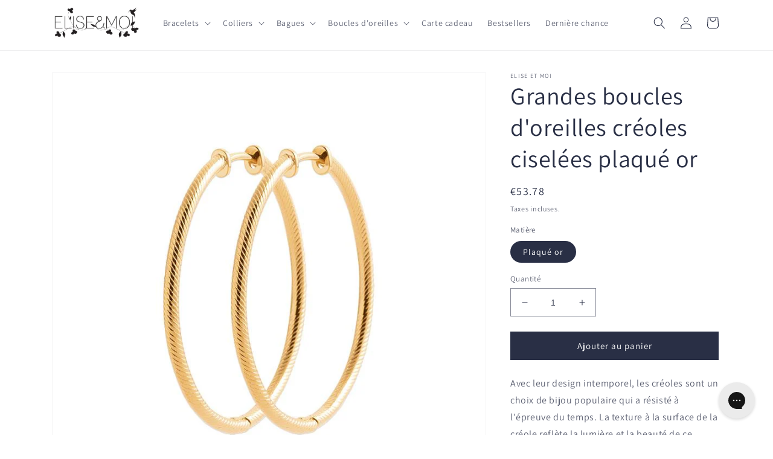

--- FILE ---
content_type: text/javascript; charset=utf-8
request_url: https://www.eliseetmoi.com/fr-re/products/grandes-boucles-doreilles-creoles-ciselees-plaque-or.js
body_size: 1087
content:
{"id":6819219472562,"title":"Grandes boucles d'oreilles créoles ciselées plaqué or","handle":"grandes-boucles-doreilles-creoles-ciselees-plaque-or","description":"Avec leur design intemporel, les créoles sont un choix de bijou populaire qui a résisté à l'épreuve du temps. La texture à la surface de la créole reflète la lumière et la beauté de ce bijou. \u003cbr data-mce-fragment=\"1\"\u003e\u003cbr data-mce-fragment=\"1\"\u003eElles peuvent être portées seules pour un look discret ou associées à d'autres boucles pour un look plus audacieux. \u003cbr data-mce-fragment=\"1\"\u003e\u003cbr data-mce-fragment=\"1\"\u003eAvec leur design intemporel, leur qualité de fabrication supérieure et leur texture subtile, ces créoles deviendront indispensables à votre boîte à bijoux. \u003cbr data-mce-fragment=\"1\"\u003e\u003cbr data-mce-fragment=\"1\"\u003eDiamètre de la créole: 4cm\u003cbr data-mce-fragment=\"1\"\u003eMatériau:  plaqué or 18 carats. L'épaisseur d'or déposée est de 3 microns conformément à la législation française. Tous nos bijoux en plaqué or sont garantis 10 ans contre tout défaut de placage. Plus de 20% de l'or utilisé dans nos bijoux provient du recyclage afin de réduire l'impact de nos bijoux sur les ressources naturelles.\u003cbr\u003e\n\u003cp\u003eVendues à la paire et emballées dans un petit pochon en velours.\u003c\/p\u003e\n\u003cp\u003ePour offrir ou simplement vous faire plaisir, n'hésitez plus!\u003cbr\u003eLes boucles d'oreilles sont envoyées gratuitement dans le monde entier dans les 48h.\u003c\/p\u003e\n\u003cp\u003eN'hésitez pas à me contacter pour toutes vos questions éventuelles.\u003c\/p\u003e","published_at":"2021-06-14T19:32:36+02:00","created_at":"2021-06-14T19:32:36+02:00","vendor":"Elise et moi","type":"Boucles d'oreilles","tags":["créoles","plaqué or"],"price":5378,"price_min":5378,"price_max":5378,"available":true,"price_varies":false,"compare_at_price":null,"compare_at_price_min":0,"compare_at_price_max":0,"compare_at_price_varies":false,"variants":[{"id":43674850001160,"title":"Plaqué or","option1":"Plaqué or","option2":null,"option3":null,"sku":"FONT-2634740-BO252","requires_shipping":true,"taxable":true,"featured_image":null,"available":true,"name":"Grandes boucles d'oreilles créoles ciselées plaqué or - Plaqué or","public_title":"Plaqué or","options":["Plaqué or"],"price":5378,"weight":10,"compare_at_price":null,"inventory_quantity":80,"inventory_management":"shopify","inventory_policy":"deny","barcode":"","requires_selling_plan":false,"selling_plan_allocations":[]}],"images":["\/\/cdn.shopify.com\/s\/files\/1\/0669\/7335\/products\/creole-or.jpg?v=1675022252","\/\/cdn.shopify.com\/s\/files\/1\/0669\/7335\/products\/creoles-plaque-or-4cm.jpg?v=1675022252","\/\/cdn.shopify.com\/s\/files\/1\/0669\/7335\/products\/creole-plaque-or_pour-femmes.jpg?v=1707897896","\/\/cdn.shopify.com\/s\/files\/1\/0669\/7335\/products\/creoles-4cm-or.jpg?v=1675022252"],"featured_image":"\/\/cdn.shopify.com\/s\/files\/1\/0669\/7335\/products\/creole-or.jpg?v=1675022252","options":[{"name":"Matière","position":1,"values":["Plaqué or"]}],"url":"\/fr-re\/products\/grandes-boucles-doreilles-creoles-ciselees-plaque-or","media":[{"alt":"Grandes boucles d'oreilles créoles ciselées plaqué or","id":35482023690504,"position":1,"preview_image":{"aspect_ratio":1.0,"height":800,"width":800,"src":"https:\/\/cdn.shopify.com\/s\/files\/1\/0669\/7335\/products\/creole-or.jpg?v=1675022252"},"aspect_ratio":1.0,"height":800,"media_type":"image","src":"https:\/\/cdn.shopify.com\/s\/files\/1\/0669\/7335\/products\/creole-or.jpg?v=1675022252","width":800},{"alt":"Grandes boucles d'oreilles créoles ciselées plaqué or","id":22091729797298,"position":2,"preview_image":{"aspect_ratio":1.4,"height":1687,"width":2362,"src":"https:\/\/cdn.shopify.com\/s\/files\/1\/0669\/7335\/products\/creoles-plaque-or-4cm.jpg?v=1675022252"},"aspect_ratio":1.4,"height":1687,"media_type":"image","src":"https:\/\/cdn.shopify.com\/s\/files\/1\/0669\/7335\/products\/creoles-plaque-or-4cm.jpg?v=1675022252","width":2362},{"alt":"Grandes boucles d'oreilles créoles ciselées plaqué or","id":35482023657736,"position":3,"preview_image":{"aspect_ratio":1.0,"height":800,"width":800,"src":"https:\/\/cdn.shopify.com\/s\/files\/1\/0669\/7335\/products\/creole-plaque-or_pour-femmes.jpg?v=1707897896"},"aspect_ratio":1.0,"height":800,"media_type":"image","src":"https:\/\/cdn.shopify.com\/s\/files\/1\/0669\/7335\/products\/creole-plaque-or_pour-femmes.jpg?v=1707897896","width":800},{"alt":"Grandes boucles d'oreilles créoles ciselées plaqué or","id":22091729764530,"position":4,"preview_image":{"aspect_ratio":1.4,"height":1856,"width":2598,"src":"https:\/\/cdn.shopify.com\/s\/files\/1\/0669\/7335\/products\/creoles-4cm-or.jpg?v=1675022252"},"aspect_ratio":1.4,"height":1856,"media_type":"image","src":"https:\/\/cdn.shopify.com\/s\/files\/1\/0669\/7335\/products\/creoles-4cm-or.jpg?v=1675022252","width":2598}],"requires_selling_plan":false,"selling_plan_groups":[]}